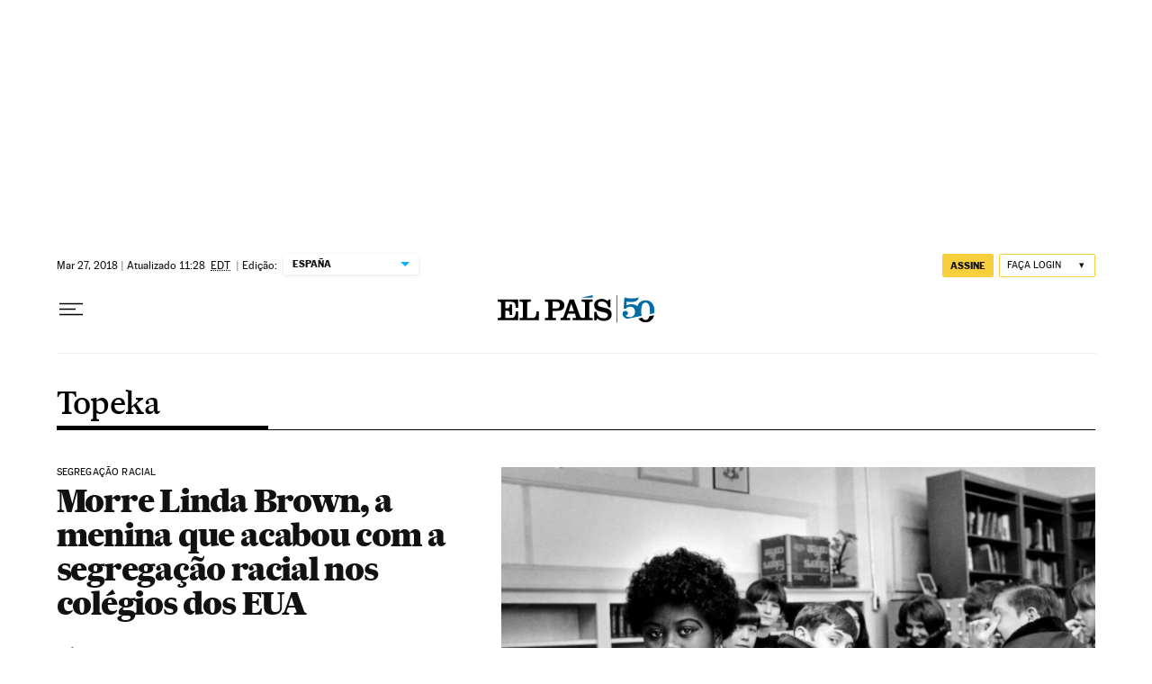

--- FILE ---
content_type: application/javascript; charset=utf-8
request_url: https://fundingchoicesmessages.google.com/f/AGSKWxU8xJlH9nY9Baw4_V5PqIDlptC7lu49iW1S_eji0c7oyYD86yqNNyys8Dq0Ft7Nyiiz9DhfVkNU9y1-5GHrkGjQ46HdTUjGAJ3kqLVnfzrFlHPJ0vkIlju1oo_d4pzdqG6yLiE=?fccs=W251bGwsbnVsbCxudWxsLG51bGwsbnVsbCxudWxsLFsxNzY4NTgyOTcyLDYyNzAwMDAwMF0sbnVsbCxudWxsLG51bGwsW251bGwsWzcsNl0sbnVsbCxudWxsLG51bGwsbnVsbCxudWxsLG51bGwsbnVsbCxudWxsLG51bGwsMV0sImh0dHBzOi8vYnJhc2lsLmVscGFpcy5jb20vbm90aWNpYXMvdG9wZWthLyIsbnVsbCxbWzgsIk05bGt6VWFaRHNnIl0sWzksImVuLVVTIl0sWzE2LCJbMSwxLDFdIl0sWzE5LCIyIl0sWzE3LCJbMF0iXSxbMjQsIiJdLFsyOSwiZmFsc2UiXV1d
body_size: 100
content:
if (typeof __googlefc.fcKernelManager.run === 'function') {"use strict";this.default_ContributorServingResponseClientJs=this.default_ContributorServingResponseClientJs||{};(function(_){var window=this;
try{
var np=function(a){this.A=_.t(a)};_.u(np,_.J);var op=function(a){this.A=_.t(a)};_.u(op,_.J);op.prototype.getWhitelistStatus=function(){return _.F(this,2)};var pp=function(a){this.A=_.t(a)};_.u(pp,_.J);var qp=_.Zc(pp),rp=function(a,b,c){this.B=a;this.j=_.A(b,np,1);this.l=_.A(b,_.Nk,3);this.F=_.A(b,op,4);a=this.B.location.hostname;this.D=_.Dg(this.j,2)&&_.O(this.j,2)!==""?_.O(this.j,2):a;a=new _.Og(_.Ok(this.l));this.C=new _.bh(_.q.document,this.D,a);this.console=null;this.o=new _.jp(this.B,c,a)};
rp.prototype.run=function(){if(_.O(this.j,3)){var a=this.C,b=_.O(this.j,3),c=_.dh(a),d=new _.Ug;b=_.fg(d,1,b);c=_.C(c,1,b);_.hh(a,c)}else _.eh(this.C,"FCNEC");_.lp(this.o,_.A(this.l,_.Ae,1),this.l.getDefaultConsentRevocationText(),this.l.getDefaultConsentRevocationCloseText(),this.l.getDefaultConsentRevocationAttestationText(),this.D);_.mp(this.o,_.F(this.F,1),this.F.getWhitelistStatus());var e;a=(e=this.B.googlefc)==null?void 0:e.__executeManualDeployment;a!==void 0&&typeof a==="function"&&_.Qo(this.o.G,
"manualDeploymentApi")};var sp=function(){};sp.prototype.run=function(a,b,c){var d;return _.v(function(e){d=qp(b);(new rp(a,d,c)).run();return e.return({})})};_.Rk(7,new sp);
}catch(e){_._DumpException(e)}
}).call(this,this.default_ContributorServingResponseClientJs);
// Google Inc.

//# sourceURL=/_/mss/boq-content-ads-contributor/_/js/k=boq-content-ads-contributor.ContributorServingResponseClientJs.en_US.M9lkzUaZDsg.es5.O/d=1/exm=ad_blocking_detection_executable,kernel_loader,loader_js_executable/ed=1/rs=AJlcJMzanTQvnnVdXXtZinnKRQ21NfsPog/m=cookie_refresh_executable
__googlefc.fcKernelManager.run('\x5b\x5b\x5b7,\x22\x5b\x5bnull,\\\x22elpais.com\\\x22,\\\x22AKsRol9dP3KeeUqwYz4ekhLgHXcB4HjcqFmPn4kVlLczwUG8-hQztWkDWkgdUABv_jqak2LUWfiHjzyNLvEhBXandWIxgvxD8_0P5ok-QYeAPqd0Zx21E8Lq0jvSRYTNiFs6Yl5dJLwchkNvaQM9uClRMLNMeqD3vw\\\\u003d\\\\u003d\\\x22\x5d,null,\x5b\x5bnull,null,null,\\\x22https:\/\/fundingchoicesmessages.google.com\/f\/AGSKWxWmor2czc84kfdRvcUB_xxUMeX9-mVPBb0IznHawrnCdENdFtA0n491lQcBk0SkzpShyD0dVLyXqdyepS5u5S8Le9htArGlEDFZohdMgOmDPA_iWuQt9yliZNSNTF8cXaE2tgc\\\\u003d\\\x22\x5d,null,null,\x5bnull,null,null,\\\x22https:\/\/fundingchoicesmessages.google.com\/el\/AGSKWxWZDi0IY3CVgzLVJWFV_V47fexUTiiz2o5W7sI6iUzgCUwHbW5EFcqprxBmH5mVemgfo7L8PjB4yjspmI7i7Rc9I8YaQFvFTcP-aTXQF69k_eIrOwIru6EoesyafyKFk4LgbUM\\\\u003d\\\x22\x5d,null,\x5bnull,\x5b7,6\x5d,null,null,null,null,null,null,null,null,null,1\x5d\x5d,\x5b3,1\x5d\x5d\x22\x5d\x5d,\x5bnull,null,null,\x22https:\/\/fundingchoicesmessages.google.com\/f\/AGSKWxW0FjYKV8HybNY1Uo6Mx_Ny_KNiK5IdlAJADZzsw8vxOvNKSzn45FemEIMPmdVZX-tUWz8LXtHNQzcvP8j0BZrcQEe0h7I9cRbUikWNfJHpyt6PSNw3SbP0veTYa-4pKej6fB8\\u003d\x22\x5d\x5d');}

--- FILE ---
content_type: application/javascript; charset=utf-8
request_url: https://fundingchoicesmessages.google.com/f/AGSKWxWNvwDMsRLNuberMORkLUjkoh6DtkNK_K2zTw0cNA3sHZ1mTycTyR1iEMai_-WlAoyCbXvawqG2-DkSK676NMoXmxdhhGsZooGjcJGRoC7Ircmkb1GIspOc8AWrJuCI74a9odDa0j0U8aPMVe_LwGaw2cEjGEm4reGIqxx6O0TzKCk0bRnAz5ZucEBo/_/adv_box_/pullads./advcounter..php?ad=/jsc/ads.
body_size: -1293
content:
window['08038347-0e5a-4f37-8e45-18e070b51d4a'] = true;